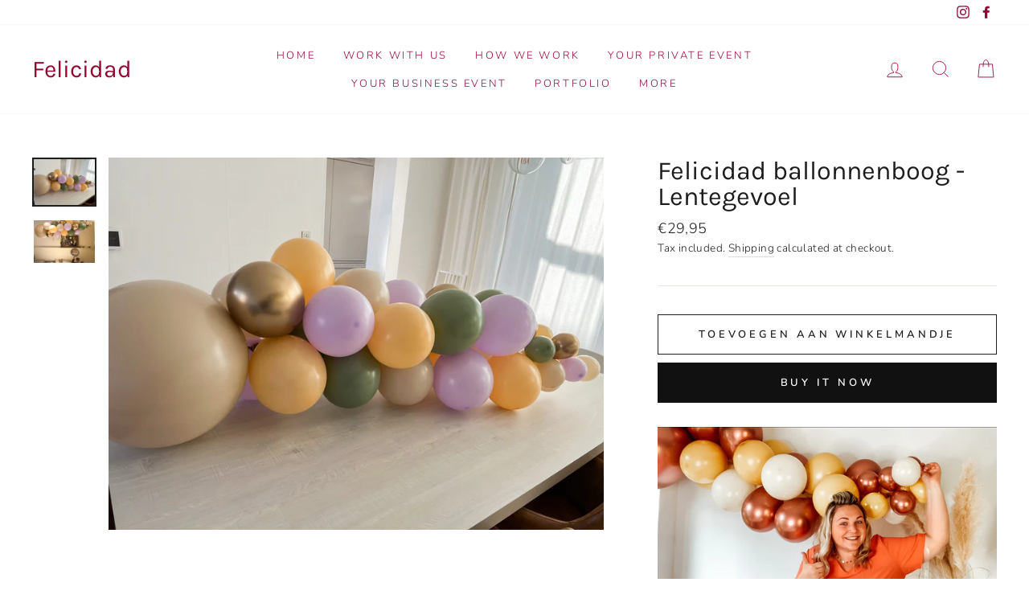

--- FILE ---
content_type: text/javascript
request_url: https://www.felicidad.be/cdn/shop/t/12/assets/globo.preorder.data.js?v=115267134655447659971613587317
body_size: 469
content:
GloboPreorderParams.preorderSettings={products:{"5949570678944":{id:19811,shop_id:2874,is_profile:0,name:"Gepersonaliseerd - Studio Noos Mini - Chunky Backpack",products:'{"type":"product","condition":5949570678944}',message:null,start_condition:'{"type":"now","condition":null}',end_condition:null,countdown:'{"startCountdown":false,"endCountdown":false}',required_condition:null,after_finish:null,discount_payment:'{"fullPayment":{"enable":true,"discountValue":"0","discountType":"percentage"},"partialPayment":{"enable":false,"value":"10","valueType":"percentage","discountValue":"0","discountType":"percentage"}}',status:0,created_at:"2021-01-13T19:49:29.000000Z",updated_at:"2021-02-17T18:41:55.000000Z"}}},GloboPreorderParams.settings={messageAboveFontSize:"14",messageBellowFontSize:"14",checkedPreorderBadge:!1,preorderShape:"rectangle",badgeFontFamily:"Alata",badgeFontVariant:"regular",checked:!1,badgeFontSize:"14",badgePosition:"top-right",badgePositionX:"6",badgePositionY:"6",badgeWidth:"75",badgeHeight:"75",colorButton:{preorderTextColor:"#FFFFFF",preorderHoverTextColor:"#FFFFFF",preorderBackgroundColor:"#f99759",preorderHoverBackgroundColor:"#f99759",preorderBorderColor:"#f99759",preorderHoverBorderColor:"#f99759"},colorMessageAbove:{messageAboveTextColor:"#f99759",messageAboveBackgoundColor:null},colorMessageBellow:{messageBellowTextColor:"#555555",messageBellowBackgoundColor:"#F5F3F3"},colorNAMessage:{naMessageTextColor:"#606060",naMessageBackgoundColor:"#FFFFFF",naMessageBorderColor:"#3A3A3A"},colorBadge:{badgeTextColor:"#FFFFFF",badgeBackgoundColor:"#f99759"},cartWarning:{enabled:!1},quickviewSupport:!0,partialPayment:!0,applyDiscount:!0,paymentDiscount:!0},GloboPreorderParams.translation={default:{preorderText:"Pre-order",messageAboveText:"Don't miss out",messageBellowText:"Van zodra het item beschikbaar is, wordt het naar jou verzonden.",naMessageText:"Unavailable",preorderLimitMessage:"Only :stock items left in stock",outOfStockMessage:"Inventory level is :stock. It is less than you are trying to purchase. Some of the items will be pre-ordered. Continue?",labelCountdownStart:"Pre-order starting in",labelCountdownEnd:"Pre-Order ending in",labelCountdownDays:"Days",labelCountdownHours:"Hours",labelCountdownMinutes:"Minutes",labelCountdownSeconds:"Second",preorderBadge:"Pre-order",preorderedItemlabel:"Pre-order item",cartWarningTitle:"Warning: you have pre-order and in-stock in the same cart",cartWarningContent:"Shipment of your in-stock items may be delayed until your pre-order item is ready for shipping.",cartWarningCheckboxLabel:"Don't show this again",partialPaymentLabel:"Payment option",partialPaymentOptionFull:"Full payment",partialPaymentOptionPart:"Partial payment",preorderPrice:"Pre-order price",partialPaymentTitle:"Prepaid amount for  ()"}};
//# sourceMappingURL=/cdn/shop/t/12/assets/globo.preorder.data.js.map?v=115267134655447659971613587317


--- FILE ---
content_type: text/javascript; charset=utf-8
request_url: https://www.felicidad.be/products/ballonnenboog-lentegevoel.js
body_size: 437
content:
{"id":7542562193649,"title":"Felicidad ballonnenboog - Lentegevoel","handle":"ballonnenboog-lentegevoel","description":"\u003cp\u003eMaak snel en simpel je eigen, unieke ballonnenboog met dit handige ballonnenpakket inclusief:\u003c\/p\u003e\n\u003cp\u003e- ballonnenlint van 5m met voorgemaakte gaatjes\u003c\/p\u003e\n\u003cp\u003e- 35 ballonnen van 5 inch, 12 inch en 24 inch.\u003c\/p\u003e\n\u003cp\u003e\u003cmeta charset=\"utf-8\"\u003e\u003cspan data-mce-fragment=\"1\"\u003e♡ \u003c\/span\u003eYoutube kanaal met instructies + Felicidad verpakking \u003cmeta charset=\"utf-8\"\u003e\u003cspan data-mce-fragment=\"1\"\u003e♡\u003c\/span\u003e\u003c\/p\u003e\n\u003cp\u003e\u003cbr\u003e\u003c\/p\u003e","published_at":"2022-01-28T12:34:40+01:00","created_at":"2022-01-28T12:34:40+01:00","vendor":"Felicidad","type":"","tags":[],"price":2995,"price_min":2995,"price_max":2995,"available":true,"price_varies":false,"compare_at_price":null,"compare_at_price_min":0,"compare_at_price_max":0,"compare_at_price_varies":false,"variants":[{"id":42386380030193,"title":"Default Title","option1":"Default Title","option2":null,"option3":null,"sku":"","requires_shipping":true,"taxable":true,"featured_image":null,"available":true,"name":"Felicidad ballonnenboog - Lentegevoel","public_title":null,"options":["Default Title"],"price":2995,"weight":0,"compare_at_price":null,"inventory_management":null,"barcode":"","requires_selling_plan":false,"selling_plan_allocations":[]}],"images":["\/\/cdn.shopify.com\/s\/files\/1\/0436\/5769\/1296\/products\/Cezanne.jpg?v=1643369697","\/\/cdn.shopify.com\/s\/files\/1\/0436\/5769\/1296\/products\/ea1d2f91-94ad-4803-962a-e6936a34b11a.jpg?v=1643583932"],"featured_image":"\/\/cdn.shopify.com\/s\/files\/1\/0436\/5769\/1296\/products\/Cezanne.jpg?v=1643369697","options":[{"name":"Title","position":1,"values":["Default Title"]}],"url":"\/products\/ballonnenboog-lentegevoel","media":[{"alt":null,"id":29147316781297,"position":1,"preview_image":{"aspect_ratio":1.333,"height":1536,"width":2048,"src":"https:\/\/cdn.shopify.com\/s\/files\/1\/0436\/5769\/1296\/products\/Cezanne.jpg?v=1643369697"},"aspect_ratio":1.333,"height":1536,"media_type":"image","src":"https:\/\/cdn.shopify.com\/s\/files\/1\/0436\/5769\/1296\/products\/Cezanne.jpg?v=1643369697","width":2048},{"alt":null,"id":29158701957361,"position":2,"preview_image":{"aspect_ratio":1.427,"height":1143,"width":1631,"src":"https:\/\/cdn.shopify.com\/s\/files\/1\/0436\/5769\/1296\/products\/ea1d2f91-94ad-4803-962a-e6936a34b11a.jpg?v=1643583932"},"aspect_ratio":1.427,"height":1143,"media_type":"image","src":"https:\/\/cdn.shopify.com\/s\/files\/1\/0436\/5769\/1296\/products\/ea1d2f91-94ad-4803-962a-e6936a34b11a.jpg?v=1643583932","width":1631}],"requires_selling_plan":false,"selling_plan_groups":[]}